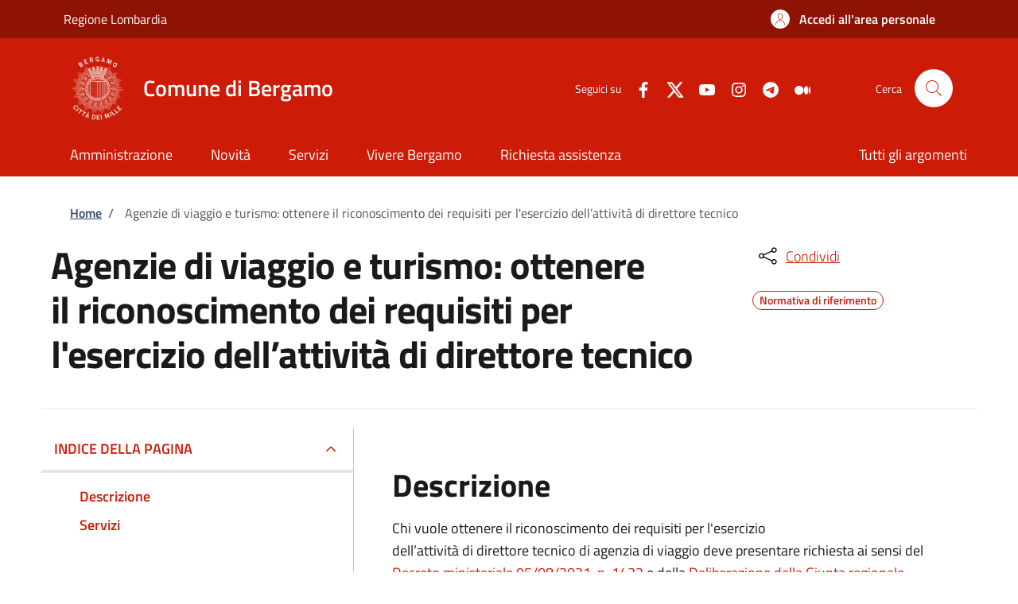

--- FILE ---
content_type: text/html; charset=UTF-8
request_url: https://www.comune.bergamo.it/action%3Ar_lombar%3Aagenzie.viaggio%3Bottenimento.requisiti%3Bdirettore.tecnico
body_size: 11501
content:
<!DOCTYPE html><html lang="it" dir="ltr" prefix="og: https://ogp.me/ns#"><head><meta charset="utf-8" /><script>var _paq = _paq || [];(function(){var u=(("https:" == document.location.protocol) ? "https://nginx.piwik.prod.globogis.srl/" : "https://nginx.piwik.prod.globogis.srl/");_paq.push(["setSiteId", "43"]);_paq.push(["setTrackerUrl", u+"matomo.php"]);if (!window.matomo_search_results_active) {_paq.push(["trackPageView"]);}var d=document,g=d.createElement("script"),s=d.getElementsByTagName("script")[0];g.type="text/javascript";g.defer=true;g.async=true;g.src=u+"matomo.js";s.parentNode.insertBefore(g,s);})();</script><link rel="canonical" href="https://www.comune.bergamo.it/action%3Ar_lombar%3Aagenzie.viaggio%3Bottenimento.requisiti%3Bdirettore.tecnico" /><meta property="og:url" content="https://www.comune.bergamo.it/action%3Ar_lombar%3Aagenzie.viaggio%3Bottenimento.requisiti%3Bdirettore.tecnico" /><meta property="og:title" content="Agenzie di viaggio e turismo: ottenere il riconoscimento dei requisiti per l&#039;esercizio dell’attività di direttore tecnico | Sportello Telematico - Comune di Bergamo" /><meta name="Generator" content="Drupal 10 (https://www.drupal.org)" /><meta name="MobileOptimized" content="width" /><meta name="HandheldFriendly" content="true" /><meta name="viewport" content="width=device-width, initial-scale=1, shrink-to-fit=no" /><style></style><link rel="icon" href="/sites/default/files/favicon2.ico" type="image/vnd.microsoft.icon" /><title>Agenzie di viaggio e turismo: ottenere il riconoscimento dei requisiti per l&#039;esercizio dell’attività di direttore tecnico | Sportello Telematico - Comune di Bergamo</title><link rel="stylesheet" media="all" href="/core/assets/vendor/jquery.ui/themes/base/core.css?t61heq" /><link rel="stylesheet" media="all" href="/core/assets/vendor/jquery.ui/themes/base/controlgroup.css?t61heq" /><link rel="stylesheet" media="all" href="/core/assets/vendor/jquery.ui/themes/base/checkboxradio.css?t61heq" /><link rel="stylesheet" media="all" href="/core/assets/vendor/jquery.ui/themes/base/resizable.css?t61heq" /><link rel="stylesheet" media="all" href="/core/assets/vendor/jquery.ui/themes/base/button.css?t61heq" /><link rel="stylesheet" media="all" href="/core/assets/vendor/jquery.ui/themes/base/dialog.css?t61heq" /><link rel="stylesheet" media="all" href="/core/modules/system/css/components/align.module.css?t61heq" /><link rel="stylesheet" media="all" href="/core/modules/system/css/components/fieldgroup.module.css?t61heq" /><link rel="stylesheet" media="all" href="/core/modules/system/css/components/container-inline.module.css?t61heq" /><link rel="stylesheet" media="all" href="/core/modules/system/css/components/clearfix.module.css?t61heq" /><link rel="stylesheet" media="all" href="/core/modules/system/css/components/details.module.css?t61heq" /><link rel="stylesheet" media="all" href="/core/modules/system/css/components/hidden.module.css?t61heq" /><link rel="stylesheet" media="all" href="/core/modules/system/css/components/item-list.module.css?t61heq" /><link rel="stylesheet" media="all" href="/core/modules/system/css/components/js.module.css?t61heq" /><link rel="stylesheet" media="all" href="/core/modules/system/css/components/nowrap.module.css?t61heq" /><link rel="stylesheet" media="all" href="/core/modules/system/css/components/position-container.module.css?t61heq" /><link rel="stylesheet" media="all" href="/core/modules/system/css/components/reset-appearance.module.css?t61heq" /><link rel="stylesheet" media="all" href="/core/modules/system/css/components/resize.module.css?t61heq" /><link rel="stylesheet" media="all" href="/core/modules/system/css/components/system-status-counter.css?t61heq" /><link rel="stylesheet" media="all" href="/core/modules/system/css/components/system-status-report-counters.css?t61heq" /><link rel="stylesheet" media="all" href="/core/modules/system/css/components/system-status-report-general-info.css?t61heq" /><link rel="stylesheet" media="all" href="/core/modules/system/css/components/tablesort.module.css?t61heq" /><link rel="stylesheet" media="all" href="/core/misc/components/progress.module.css?t61heq" /><link rel="stylesheet" media="all" href="/core/misc/components/ajax-progress.module.css?t61heq" /><link rel="stylesheet" media="all" href="/core/modules/ckeditor5/css/ckeditor5.dialog.fix.css?t61heq" /><link rel="stylesheet" media="all" href="/core/modules/views/css/views.module.css?t61heq" /><link rel="stylesheet" media="all" href="/modules/contrib/webform/css/webform.composite.css?t61heq" /><link rel="stylesheet" media="all" href="/modules/contrib/webform/css/webform.element.details.toggle.css?t61heq" /><link rel="stylesheet" media="all" href="/modules/contrib/webform/css/webform.element.message.css?t61heq" /><link rel="stylesheet" media="all" href="/modules/contrib/webform/css/webform.element.options.css?t61heq" /><link rel="stylesheet" media="all" href="/modules/contrib/webform/css/webform.form.css?t61heq" /><link rel="stylesheet" media="all" href="/core/assets/vendor/jquery.ui/themes/base/theme.css?t61heq" /><link rel="stylesheet" media="all" href="/modules/contrib/extlink/css/extlink.css?t61heq" /><link rel="stylesheet" media="all" href="/modules/custom/stu_site_web_utilities/css/admin-theme-modify.css?t61heq" /><link rel="stylesheet" media="all" href="/modules/contrib/webform/css/webform.ajax.css?t61heq" /><link rel="stylesheet" media="all" href="/themes/custom/stu_italiagov/static_libraries/css/customcolor/customcolor_default.css?t61heq" async defer /><link rel="stylesheet preload" media="all" href="https://storage.googleapis.com/maggioli-stu-theme-public-prod/10.28.0/dist/css/bootstrap-italia-red.min.css" as="style" /><link rel="stylesheet" media="all" href="/themes/contrib/bootstrap_italia/css/bootstrap-italia-drupal-fix.css?t61heq" /><link rel="stylesheet" media="all" href="/sites/default/files/asset_injector/css/stu_italiagov-7c9c6224b5a95df9f51000d9814cc947.css?t61heq" /><link rel="stylesheet" media="all" href="/webform/css/valutazione_chiarezza/custom.css?t61hd6" /><style>
@font-face {
font-family: 'Titillium Web';
font-style: normal;
font-weight: 300;
font-display: swap;
src: url('https://storage.googleapis.com/maggioli-stu-theme-public-prod/10.28.0/dist/fonts/Titillium_Web/titillium-web-v10-latin-ext_latin-300.eot');
src: local(''),
url('https://storage.googleapis.com/maggioli-stu-theme-public-prod/10.28.0/dist/fonts/Titillium_Web/titillium-web-v10-latin-ext_latin-300.eot?#iefix') format('embedded-opentype'),
url('https://storage.googleapis.com/maggioli-stu-theme-public-prod/10.28.0/dist/fonts/Titillium_Web/titillium-web-v10-latin-ext_latin-300.woff2') format('woff2'),
url('https://storage.googleapis.com/maggioli-stu-theme-public-prod/10.28.0/dist/fonts/Titillium_Web/titillium-web-v10-latin-ext_latin-300.woff') format('woff'),
url('https://storage.googleapis.com/maggioli-stu-theme-public-prod/10.28.0/dist/fonts/Titillium_Web/titillium-web-v10-latin-ext_latin-300.ttf') format('truetype'),
url('https://storage.googleapis.com/maggioli-stu-theme-public-prod/10.28.0/dist/fonts/Titillium_Web/titillium-web-v10-latin-ext_latin-300.svg#TitilliumWeb') format('svg');
}
@font-face {
font-family: 'Titillium Web';
font-style: italic;
font-weight: 300;
font-display: swap;
src: url('https://storage.googleapis.com/maggioli-stu-theme-public-prod/10.28.0/dist/fonts/Titillium_Web/titillium-web-v10-latin-ext_latin-300italic.eot');
src: local(''),
url('https://storage.googleapis.com/maggioli-stu-theme-public-prod/10.28.0/dist/fonts/Titillium_Web/titillium-web-v10-latin-ext_latin-300italic.eot?#iefix') format('embedded-opentype'),
url('https://storage.googleapis.com/maggioli-stu-theme-public-prod/10.28.0/dist/fonts/Titillium_Web/titillium-web-v10-latin-ext_latin-300italic.woff2') format('woff2'),
url('https://storage.googleapis.com/maggioli-stu-theme-public-prod/10.28.0/dist/fonts/Titillium_Web/titillium-web-v10-latin-ext_latin-300italic.woff') format('woff'),
url('https://storage.googleapis.com/maggioli-stu-theme-public-prod/10.28.0/dist/fonts/Titillium_Web/titillium-web-v10-latin-ext_latin-300italic.ttf') format('truetype'),
url('https://storage.googleapis.com/maggioli-stu-theme-public-prod/10.28.0/dist/fonts/Titillium_Web/titillium-web-v10-latin-ext_latin-300italic.svg#TitilliumWeb') format('svg');
}
@font-face {
font-family: 'Titillium Web';
font-style: normal;
font-weight: 400;
font-display: swap;
src: url('https://storage.googleapis.com/maggioli-stu-theme-public-prod/10.28.0/dist/fonts/Titillium_Web/titillium-web-v10-latin-ext_latin-regular.eot');
src: local(''),
url('https://storage.googleapis.com/maggioli-stu-theme-public-prod/10.28.0/dist/fonts/Titillium_Web/titillium-web-v10-latin-ext_latin-regular.eot?#iefix') format('embedded-opentype'),
url('https://storage.googleapis.com/maggioli-stu-theme-public-prod/10.28.0/dist/fonts/Titillium_Web/titillium-web-v10-latin-ext_latin-regular.woff2') format('woff2'),
url('https://storage.googleapis.com/maggioli-stu-theme-public-prod/10.28.0/dist/fonts/Titillium_Web/titillium-web-v10-latin-ext_latin-regular.woff') format('woff'),
url('https://storage.googleapis.com/maggioli-stu-theme-public-prod/10.28.0/dist/fonts/Titillium_Web/titillium-web-v10-latin-ext_latin-regular.ttf') format('truetype'),
url('https://storage.googleapis.com/maggioli-stu-theme-public-prod/10.28.0/dist/fonts/Titillium_Web/titillium-web-v10-latin-ext_latin-regular.svg#TitilliumWeb') format('svg');
}
@font-face {
font-family: 'Titillium Web';
font-style: italic;
font-weight: 400;
font-display: swap;
src: url('https://storage.googleapis.com/maggioli-stu-theme-public-prod/10.28.0/dist/fonts/Titillium_Web/titillium-web-v10-latin-ext_latin-italic.eot');
src: local(''),
url('https://storage.googleapis.com/maggioli-stu-theme-public-prod/10.28.0/dist/fonts/Titillium_Web/titillium-web-v10-latin-ext_latin-italic.eot?#iefix') format('embedded-opentype'),
url('https://storage.googleapis.com/maggioli-stu-theme-public-prod/10.28.0/dist/fonts/Titillium_Web/titillium-web-v10-latin-ext_latin-italic.woff2') format('woff2'),
url('https://storage.googleapis.com/maggioli-stu-theme-public-prod/10.28.0/dist/fonts/Titillium_Web/titillium-web-v10-latin-ext_latin-italic.woff') format('woff'),
url('https://storage.googleapis.com/maggioli-stu-theme-public-prod/10.28.0/dist/fonts/Titillium_Web/titillium-web-v10-latin-ext_latin-italic.ttf') format('truetype'),
url('https://storage.googleapis.com/maggioli-stu-theme-public-prod/10.28.0/dist/fonts/Titillium_Web/titillium-web-v10-latin-ext_latin-italic.svg#TitilliumWeb') format('svg');
}
@font-face {
font-family: 'Titillium Web';
font-style: normal;
font-weight: 700;
font-display: swap;
src: url('https://storage.googleapis.com/maggioli-stu-theme-public-prod/10.28.0/dist/fonts/Titillium_Web/titillium-web-v10-latin-ext_latin-700.eot');
src: local(''),
url('https://storage.googleapis.com/maggioli-stu-theme-public-prod/10.28.0/dist/fonts/Titillium_Web/titillium-web-v10-latin-ext_latin-700.eot?#iefix') format('embedded-opentype'),
url('https://storage.googleapis.com/maggioli-stu-theme-public-prod/10.28.0/dist/fonts/Titillium_Web/titillium-web-v10-latin-ext_latin-700.woff2') format('woff2'),
url('https://storage.googleapis.com/maggioli-stu-theme-public-prod/10.28.0/dist/fonts/Titillium_Web/titillium-web-v10-latin-ext_latin-700.woff') format('woff'),
url('https://storage.googleapis.com/maggioli-stu-theme-public-prod/10.28.0/dist/fonts/Titillium_Web/titillium-web-v10-latin-ext_latin-700.ttf') format('truetype'),
url('https://storage.googleapis.com/maggioli-stu-theme-public-prod/10.28.0/dist/fonts/Titillium_Web/titillium-web-v10-latin-ext_latin-700.svg#TitilliumWeb') format('svg');
}
@font-face {
font-family: 'Titillium Web';
font-style: italic;
font-weight: 700;
font-display: swap;
src: url('https://storage.googleapis.com/maggioli-stu-theme-public-prod/10.28.0/dist/fonts/Titillium_Web/titillium-web-v10-latin-ext_latin-700italic.eot');
src: local(''),
url('https://storage.googleapis.com/maggioli-stu-theme-public-prod/10.28.0/dist/fonts/Titillium_Web/titillium-web-v10-latin-ext_latin-700italic.eot?#iefix') format('embedded-opentype'),
url('https://storage.googleapis.com/maggioli-stu-theme-public-prod/10.28.0/dist/fonts/Titillium_Web/titillium-web-v10-latin-ext_latin-700italic.woff2') format('woff2'),
url('https://storage.googleapis.com/maggioli-stu-theme-public-prod/10.28.0/dist/fonts/Titillium_Web/titillium-web-v10-latin-ext_latin-700italic.woff') format('woff'),
url('https://storage.googleapis.com/maggioli-stu-theme-public-prod/10.28.0/dist/fonts/Titillium_Web/titillium-web-v10-latin-ext_latin-700italic.ttf') format('truetype'),
url('https://storage.googleapis.com/maggioli-stu-theme-public-prod/10.28.0/dist/fonts/Titillium_Web/titillium-web-v10-latin-ext_latin-700italic.svg#TitilliumWeb') format('svg');
}
@font-face {
font-family: 'Titillium Web';
font-style: normal;
font-weight: 600;
font-display: swap;
src: url('https://storage.googleapis.com/maggioli-stu-theme-public-prod/10.28.0/dist/fonts/Titillium_Web/titillium-web-v10-latin-ext_latin-600.eot');
src: local(''),
url('https://storage.googleapis.com/maggioli-stu-theme-public-prod/10.28.0/dist/fonts/Titillium_Web/titillium-web-v10-latin-ext_latin-600.eot?#iefix') format('embedded-opentype'),
url('https://storage.googleapis.com/maggioli-stu-theme-public-prod/10.28.0/dist/fonts/Titillium_Web/titillium-web-v10-latin-ext_latin-600.woff2') format('woff2'),
url('https://storage.googleapis.com/maggioli-stu-theme-public-prod/10.28.0/dist/fonts/Titillium_Web/titillium-web-v10-latin-ext_latin-600.woff') format('woff'),
url('https://storage.googleapis.com/maggioli-stu-theme-public-prod/10.28.0/dist/fonts/Titillium_Web/titillium-web-v10-latin-ext_latin-600.ttf') format('truetype'),
url('https://storage.googleapis.com/maggioli-stu-theme-public-prod/10.28.0/dist/fonts/Titillium_Web/titillium-web-v10-latin-ext_latin-600.svg#TitilliumWeb') format('svg');
}
@font-face {
font-family: 'Titillium Web';
font-style: italic;
font-weight: 600;
font-display: swap;
src: url('https://storage.googleapis.com/maggioli-stu-theme-public-prod/10.28.0/dist/fonts/Titillium_Web/titillium-web-v10-latin-ext_latin-600italic.eot');
src: local(''),
url('https://storage.googleapis.com/maggioli-stu-theme-public-prod/10.28.0/dist/fonts/Titillium_Web/titillium-web-v10-latin-ext_latin-600italic.eot?#iefix') format('embedded-opentype'),
url('https://storage.googleapis.com/maggioli-stu-theme-public-prod/10.28.0/dist/fonts/Titillium_Web/titillium-web-v10-latin-ext_latin-600italic.woff2') format('woff2'),
url('https://storage.googleapis.com/maggioli-stu-theme-public-prod/10.28.0/dist/fonts/Titillium_Web/titillium-web-v10-latin-ext_latin-600italic.woff') format('woff'),
url('https://storage.googleapis.com/maggioli-stu-theme-public-prod/10.28.0/dist/fonts/Titillium_Web/titillium-web-v10-latin-ext_latin-600italic.ttf') format('truetype'),
url('https://storage.googleapis.com/maggioli-stu-theme-public-prod/10.28.0/dist/fonts/Titillium_Web/titillium-web-v10-latin-ext_latin-600italic.svg#TitilliumWeb') format('svg');
}
@font-face {
font-family: 'Lora';
font-style: normal;
font-weight: 400;
font-display: swap;
src: url('https://storage.googleapis.com/maggioli-stu-theme-public-prod/10.28.0/dist/fonts/Lora/lora-v20-latin-ext_latin-regular.eot');
src: local(''),
url('https://storage.googleapis.com/maggioli-stu-theme-public-prod/10.28.0/dist/fonts/Lora/lora-v20-latin-ext_latin-regular.eot?#iefix') format('embedded-opentype'),
url('https://storage.googleapis.com/maggioli-stu-theme-public-prod/10.28.0/dist/fonts/Lora/lora-v20-latin-ext_latin-regular.woff2') format('woff2'),
url('https://storage.googleapis.com/maggioli-stu-theme-public-prod/10.28.0/dist/fonts/Lora/lora-v20-latin-ext_latin-regular.woff') format('woff'),
url('https://storage.googleapis.com/maggioli-stu-theme-public-prod/10.28.0/dist/fonts/Lora/lora-v20-latin-ext_latin-regular.ttf') format('truetype'),
url('https://storage.googleapis.com/maggioli-stu-theme-public-prod/10.28.0/dist/fonts/Lora/lora-v20-latin-ext_latin-regular.svg#Lora') format('svg');
}
@font-face {
font-family: 'Lora';
font-style: normal;
font-weight: 700;
font-display: swap;
src: url('https://storage.googleapis.com/maggioli-stu-theme-public-prod/10.28.0/dist/fonts/Lora/lora-v20-latin-ext_latin-700.eot');
src: local(''),
url('https://storage.googleapis.com/maggioli-stu-theme-public-prod/10.28.0/dist/fonts/Lora/lora-v20-latin-ext_latin-700.eot?#iefix') format('embedded-opentype'),
url('https://storage.googleapis.com/maggioli-stu-theme-public-prod/10.28.0/dist/fonts/Lora/lora-v20-latin-ext_latin-700.woff2') format('woff2'),
url('https://storage.googleapis.com/maggioli-stu-theme-public-prod/10.28.0/dist/fonts/Lora/lora-v20-latin-ext_latin-700.woff') format('woff'),
url('https://storage.googleapis.com/maggioli-stu-theme-public-prod/10.28.0/dist/fonts/Lora/lora-v20-latin-ext_latin-700.ttf') format('truetype'),
url('https://storage.googleapis.com/maggioli-stu-theme-public-prod/10.28.0/dist/fonts/Lora/lora-v20-latin-ext_latin-700.svg#Lora') format('svg');
}
@font-face {
font-family: 'Lora';
font-style: italic;
font-weight: 400;
font-display: swap;
src: url('https://storage.googleapis.com/maggioli-stu-theme-public-prod/10.28.0/dist/fonts/Lora/lora-v20-latin-ext_latin-italic.eot');
src: local(''),
url('https://storage.googleapis.com/maggioli-stu-theme-public-prod/10.28.0/dist/fonts/Lora/lora-v20-latin-ext_latin-italic.eot?#iefix') format('embedded-opentype'),
url('https://storage.googleapis.com/maggioli-stu-theme-public-prod/10.28.0/dist/fonts/Lora/lora-v20-latin-ext_latin-italic.woff2') format('woff2'),
url('https://storage.googleapis.com/maggioli-stu-theme-public-prod/10.28.0/dist/fonts/Lora/lora-v20-latin-ext_latin-italic.woff') format('woff'),
url('https://storage.googleapis.com/maggioli-stu-theme-public-prod/10.28.0/dist/fonts/Lora/lora-v20-latin-ext_latin-italic.ttf') format('truetype'),
url('https://storage.googleapis.com/maggioli-stu-theme-public-prod/10.28.0/dist/fonts/Lora/lora-v20-latin-ext_latin-italic.svg#Lora') format('svg');
}
@font-face {
font-family: 'Lora';
font-style: italic;
font-weight: 700;
font-display: swap;
src: url('https://storage.googleapis.com/maggioli-stu-theme-public-prod/10.28.0/dist/fonts/Lora/lora-v20-latin-ext_latin-700italic.eot');
src: local(''),
url('https://storage.googleapis.com/maggioli-stu-theme-public-prod/10.28.0/dist/fonts/Lora/lora-v20-latin-ext_latin-700italic.eot?#iefix') format('embedded-opentype'),
url('https://storage.googleapis.com/maggioli-stu-theme-public-prod/10.28.0/dist/fonts/Lora/lora-v20-latin-ext_latin-700italic.woff2') format('woff2'),
url('https://storage.googleapis.com/maggioli-stu-theme-public-prod/10.28.0/dist/fonts/Lora/lora-v20-latin-ext_latin-700italic.woff') format('woff'),
url('https://storage.googleapis.com/maggioli-stu-theme-public-prod/10.28.0/dist/fonts/Lora/lora-v20-latin-ext_latin-700italic.ttf') format('truetype'),
url('https://storage.googleapis.com/maggioli-stu-theme-public-prod/10.28.0/dist/fonts/Lora/lora-v20-latin-ext_latin-700italic.svg#Lora') format('svg');
}
@font-face {
font-family: 'Roboto Mono';
font-style: normal;
font-weight: 400;
font-display: swap;
src: url('https://storage.googleapis.com/maggioli-stu-theme-public-prod/10.28.0/dist/fonts/Roboto_Mono/roboto-mono-v13-latin-ext_latin-regular.eot');
src: local(''),
url('https://storage.googleapis.com/maggioli-stu-theme-public-prod/10.28.0/dist/fonts/Roboto_Mono/roboto-mono-v13-latin-ext_latin-regular.eot?#iefix') format('embedded-opentype'),
url('https://storage.googleapis.com/maggioli-stu-theme-public-prod/10.28.0/dist/fonts/Roboto_Mono/roboto-mono-v13-latin-ext_latin-regular.woff2') format('woff2'),
url('https://storage.googleapis.com/maggioli-stu-theme-public-prod/10.28.0/dist/fonts/Roboto_Mono/roboto-mono-v13-latin-ext_latin-regular.woff') format('woff'),
url('https://storage.googleapis.com/maggioli-stu-theme-public-prod/10.28.0/dist/fonts/Roboto_Mono/roboto-mono-v13-latin-ext_latin-regular.ttf') format('truetype'),
url('https://storage.googleapis.com/maggioli-stu-theme-public-prod/10.28.0/dist/fonts/Roboto_Mono/roboto-mono-v13-latin-ext_latin-regular.svg#RobotoMono') format('svg');
}
@font-face {
font-family: 'Roboto Mono';
font-style: normal;
font-weight: 700;
font-display: swap;
src: url('https://storage.googleapis.com/maggioli-stu-theme-public-prod/10.28.0/dist/fonts/Roboto_Mono/roboto-mono-v13-latin-ext_latin-700.eot');
src: local(''),
url('https://storage.googleapis.com/maggioli-stu-theme-public-prod/10.28.0/dist/fonts/Roboto_Mono/roboto-mono-v13-latin-ext_latin-700.eot?#iefix') format('embedded-opentype'),
url('https://storage.googleapis.com/maggioli-stu-theme-public-prod/10.28.0/dist/fonts/Roboto_Mono/roboto-mono-v13-latin-ext_latin-700.woff2') format('woff2'),
url('https://storage.googleapis.com/maggioli-stu-theme-public-prod/10.28.0/dist/fonts/Roboto_Mono/roboto-mono-v13-latin-ext_latin-700.woff') format('woff'),
url('https://storage.googleapis.com/maggioli-stu-theme-public-prod/10.28.0/dist/fonts/Roboto_Mono/roboto-mono-v13-latin-ext_latin-700.ttf') format('truetype'),
url('https://storage.googleapis.com/maggioli-stu-theme-public-prod/10.28.0/dist/fonts/Roboto_Mono/roboto-mono-v13-latin-ext_latin-700.svg#RobotoMono') format('svg');
}
@font-face {
font-family: 'Roboto Mono';
font-style: italic;
font-weight: 400;
font-display: swap;
src: url('https://storage.googleapis.com/maggioli-stu-theme-public-prod/10.28.0/dist/fonts/Roboto_Mono/roboto-mono-v13-latin-ext_latin-italic.eot');
src: local(''),
url('https://storage.googleapis.com/maggioli-stu-theme-public-prod/10.28.0/dist/fonts/Roboto_Mono/roboto-mono-v13-latin-ext_latin-italic.eot?#iefix') format('embedded-opentype'),
url('https://storage.googleapis.com/maggioli-stu-theme-public-prod/10.28.0/dist/fonts/Roboto_Mono/roboto-mono-v13-latin-ext_latin-italic.woff2') format('woff2'),
url('https://storage.googleapis.com/maggioli-stu-theme-public-prod/10.28.0/dist/fonts/Roboto_Mono/roboto-mono-v13-latin-ext_latin-italic.woff') format('woff'),
url('https://storage.googleapis.com/maggioli-stu-theme-public-prod/10.28.0/dist/fonts/Roboto_Mono/roboto-mono-v13-latin-ext_latin-italic.ttf') format('truetype'),
url('https://storage.googleapis.com/maggioli-stu-theme-public-prod/10.28.0/dist/fonts/Roboto_Mono/roboto-mono-v13-latin-ext_latin-italic.svg#RobotoMono') format('svg');
}
@font-face {
font-family: 'Roboto Mono';
font-style: italic;
font-weight: 700;
font-display: swap;
src: url('https://storage.googleapis.com/maggioli-stu-theme-public-prod/10.28.0/dist/fonts/Roboto_Mono/roboto-mono-v13-latin-ext_latin-700italic.eot');
src: local(''),
url('https://storage.googleapis.com/maggioli-stu-theme-public-prod/10.28.0/dist/fonts/Roboto_Mono/roboto-mono-v13-latin-ext_latin-700italic.eot?#iefix') format('embedded-opentype'),
url('https://storage.googleapis.com/maggioli-stu-theme-public-prod/10.28.0/dist/fonts/Roboto_Mono/roboto-mono-v13-latin-ext_latin-700italic.woff2') format('woff2'),
url('https://storage.googleapis.com/maggioli-stu-theme-public-prod/10.28.0/dist/fonts/Roboto_Mono/roboto-mono-v13-latin-ext_latin-700italic.woff') format('woff'),
url('https://storage.googleapis.com/maggioli-stu-theme-public-prod/10.28.0/dist/fonts/Roboto_Mono/roboto-mono-v13-latin-ext_latin-700italic.ttf') format('truetype'),
url('https://storage.googleapis.com/maggioli-stu-theme-public-prod/10.28.0/dist/fonts/Roboto_Mono/roboto-mono-v13-latin-ext_latin-700italic.svg#RobotoMono') format('svg');
}
</style></head><body class="node-published no-gin--toolbar-active user-anonymous path-node page-node-type--stu-action"><div class="skiplinks"> <a href="#it-main-content" class="visually-hidden focusable visually-hidden-focusable"> Salta al contenuto principale </a> <a href="#it-skip-to-footer-content" class="visually-hidden focusable visually-hidden-focusable"> Skip to footer content </a></div> <a class="back-to-top shadow" href="#" data-bs-toggle="backtotop" title="Back to top"><span class="visually-hidden">Back to top</span><svg class="icon icon-light" role="img" aria-hidden="true"><use href="https://storage.googleapis.com/maggioli-stu-theme-public-prod/10.28.0/themes/custom/stu_italiagov/dist/svg/sprites.svg#it-arrow-up" xlink:href="https://storage.googleapis.com/maggioli-stu-theme-public-prod/10.28.0/themes/custom/stu_italiagov/dist/svg/sprites.svg#it-arrow-up"></use></svg></a><div class="dialog-off-canvas-main-canvas" data-off-canvas-main-canvas><div id="page-default"> <header class="it-header-wrapper d-print-none it-header-sticky" data-bs-toggle="sticky" data-bs-position-type="fixed" data-bs-sticky-class-name="is-sticky" data-bs-target="#header-nav-wrapper"><div class="it-header-slim-wrapper"><div class="container"><div class="row"><div class="col-12"><div class="it-header-slim-wrapper-content ps-lg-3 pe-lg-3"><div class="it-header-slim-right-zone justify-content-between w-100"><div class="block" ><a class="text-decoration-none text-white" href="http://www.regione.lombardia.it/">Regione Lombardia</a></div><a data-element="personal-area-login" class="btn btn-primary btn-sm btn-icon btn-full" role="button" title="Accedi all&#039;area personale" href="/auth-service/login" aria-label="Accedi all&#039;area personale" ><span class="rounded-icon" aria-hidden="true"><svg class="icon icon-sm icon-primary" role="img" aria-hidden="true"><use href="https://storage.googleapis.com/maggioli-stu-theme-public-prod/10.28.0/themes/custom/stu_italiagov/dist/svg/sprites.svg#it-user" xlink:href="https://storage.googleapis.com/maggioli-stu-theme-public-prod/10.28.0/themes/custom/stu_italiagov/dist/svg/sprites.svg#it-user"></use></svg></span>&nbsp; <span class="d-none d-lg-block">Accedi all'area personale</span></a></div></div></div></div></div></div><div class="it-nav-wrapper"><div class="it-header-center-wrapper"><div class="container"><div class="row"><div class="col-12"><div class="it-header-center-content-wrapper"><div class="it-brand-wrapper ps-lg-0"><a href="/" title="Home" rel="home"><img src="/sites/default/files/theme/logo_sito.png" alt="Logo ente Comune di Bergamo" class="icon" /><div class="it-brand-text"><div class="it-brand-title">Comune di Bergamo</div><div class="it-brand-tagline d-none d-md-block"></div></div></a></div><div class="it-right-zone"><div class="it-socials d-none d-md-flex"><span>Seguici su</span><ul><li><a href="https://www.facebook.com/comunedibergamo" rel="noopener" aria-label="Facebook" target="_blank"><svg role="img" aria-label="facebook" class="icon" aria-hidden="true"><use href="https://storage.googleapis.com/maggioli-stu-theme-public-prod/10.28.0/themes/custom/stu_italiagov/dist/svg/sprites.svg#it-facebook" xlink:href="https://storage.googleapis.com/maggioli-stu-theme-public-prod/10.28.0/themes/custom/stu_italiagov/dist/svg/sprites.svg#it-facebook"></use></svg></a></li><li><a href="https://twitter.com/comunedibergamo" rel="noopener" aria-label="Twitter" target="_blank"><svg role="img" aria-label="X" class="icon" aria-hidden="true" viewBox="0 0 24 24"><g><path d="M18.244 2.25h3.308l-7.227 8.26 8.502 11.24H16.17l-5.214-6.817L4.99 21.75H1.68l7.73-8.835L1.254 2.25H8.08l4.713 6.231zm-1.161 17.52h1.833L7.084 4.126H5.117z"></path></g></svg></a></li><li><a href="https://www.youtube.com/user/comunebg" rel="noopener" aria-label="YouTube" target="_blank"><svg role="img" aria-label="youtube" class="icon" aria-hidden="true"><use href="https://storage.googleapis.com/maggioli-stu-theme-public-prod/10.28.0/themes/custom/stu_italiagov/dist/svg/sprites.svg#it-youtube" xlink:href="https://storage.googleapis.com/maggioli-stu-theme-public-prod/10.28.0/themes/custom/stu_italiagov/dist/svg/sprites.svg#it-youtube"></use></svg></a></li><li><a href="https://www.instagram.com/comunedibergamo/?hl=it" rel="noopener" aria-label="Instagram" target="_blank"><svg role="img" aria-label="instagram" class="icon" aria-hidden="true"><use href="https://storage.googleapis.com/maggioli-stu-theme-public-prod/10.28.0/themes/custom/stu_italiagov/dist/svg/sprites.svg#it-instagram" xlink:href="https://storage.googleapis.com/maggioli-stu-theme-public-prod/10.28.0/themes/custom/stu_italiagov/dist/svg/sprites.svg#it-instagram"></use></svg></a></li><li><a href="https://web.telegram.org/#/im?p=@comunedibergamo" rel="noopener" aria-label="Telegram" target="_blank"><svg role="img" aria-label="telegram" class="icon" aria-hidden="true"><use href="https://storage.googleapis.com/maggioli-stu-theme-public-prod/10.28.0/themes/custom/stu_italiagov/dist/svg/sprites.svg#it-telegram" xlink:href="https://storage.googleapis.com/maggioli-stu-theme-public-prod/10.28.0/themes/custom/stu_italiagov/dist/svg/sprites.svg#it-telegram"></use></svg></a></li><li><a href="https://medium.com/@ComunediBergamo" rel="noopener" aria-label="Medium" target="_blank"><svg role="img" aria-label="medium" class="icon" aria-hidden="true"><use href="https://storage.googleapis.com/maggioli-stu-theme-public-prod/10.28.0/themes/custom/stu_italiagov/dist/svg/sprites.svg#it-medium" xlink:href="https://storage.googleapis.com/maggioli-stu-theme-public-prod/10.28.0/themes/custom/stu_italiagov/dist/svg/sprites.svg#it-medium"></use></svg></a></li></ul></div><div class="it-search-wrapper"><span class="d-none d-md-block">Cerca</span><a class="search-link rounded-icon" aria-label="Site search" title="Site search" href="/ricerca" ><svg class="icon" role="img" aria-hidden="true"><use href="https://storage.googleapis.com/maggioli-stu-theme-public-prod/10.28.0/themes/custom/stu_italiagov/dist/svg/sprites.svg#it-search" xlink:href="https://storage.googleapis.com/maggioli-stu-theme-public-prod/10.28.0/themes/custom/stu_italiagov/dist/svg/sprites.svg#it-search"></use></svg></a></div></div></div></div></div></div></div><div id="header-nav-wrapper" class="it-header-navbar-wrapper"><div class="container"><div class="row"><div class="col-12"><div class="navbar navbar-expand-md has-megamenu"><button class="custom-navbar-toggler" type="button" aria-controls="header_nav-main-navbar" aria-expanded="false" aria-label="Show/hide navigation bar" data-bs-toggle="navbarcollapsible" data-bs-target="#header_nav-main-navbar" ><svg class="icon icon-white" role="img" aria-hidden="true"><use href="https://storage.googleapis.com/maggioli-stu-theme-public-prod/10.28.0/themes/custom/stu_italiagov/dist/svg/sprites.svg#it-burger" xlink:href="https://storage.googleapis.com/maggioli-stu-theme-public-prod/10.28.0/themes/custom/stu_italiagov/dist/svg/sprites.svg#it-burger"></use></svg></button><div id="header_nav-main-navbar" class="navbar-collapsable"><div class="overlay" style="display: none;"></div><div class="close-div"><button class="btn close-menu" type="button"><span class="visually-hidden">Hide navigation</span><svg class="icon" role="img" aria-hidden="true"><use href="https://storage.googleapis.com/maggioli-stu-theme-public-prod/10.28.0/themes/custom/stu_italiagov/dist/svg/sprites.svg#it-close-big" xlink:href="https://storage.googleapis.com/maggioli-stu-theme-public-prod/10.28.0/themes/custom/stu_italiagov/dist/svg/sprites.svg#it-close-big"></use></svg></button></div><div class="menu-wrapper d-lg-flex"> <nav aria-label="Main navigation menu" class="ps-lg-0 flex-grow-1"><ul data-block="header_nav agid_main_navigation" data-element="main-navigation" class="ps-lg-0 navbar-nav"><li class="nav-item"><a href="/amministrazione" data-element="management" class="nav-link" data-drupal-link-system-path="node/747984"><span>Amministrazione</span></a></li><li class="nav-item"><a href="/novita" data-element="news" class="nav-link" data-drupal-link-system-path="node/747991"><span>Novità</span></a></li><li class="nav-item"><a href="/servizi" data-element="all-services" class="nav-link" data-drupal-link-system-path="node/747985"><span>Servizi</span></a></li><li class="nav-item"><a href="/vivere-il-comune" data-element="live" class="nav-link" data-drupal-link-system-path="node/747990"><span>Vivere Bergamo</span></a></li><li class="nav-item"><a href="https://www.comune.bergamo.it/richiesta-assistenza" class="nav-link"><span>Richiesta assistenza </span></a></li></ul></nav> <nav aria-label="Secondary menu" class="pe-xl-0"><ul data-block="header_nav agidsecondarymenu" class="navbar-secondary pe-xl-0 navbar-nav"><li class="nav-item"><a href="/argomenti" data-element="all-topics" class="nav-link" data-drupal-link-system-path="node/747986"><span>Tutti gli argomenti</span></a></li></ul></nav></div></div></div></div></div></div></div></div></header> <main id="it-main-content" class="pb-2 mb-2"><section class="it-breadcrumb__wrapper px-4 mt-4 container" aria-label="Breadcrumb section"><div class="row"><div class="col px-lg-4"><div class="region region-breadcrumb" id="it-region-breadcrumb"><div id="block-stu-italiagov-breadcrumbs" class="block block-system-breadcrumb-block" id="it-block-stu-italiagov-breadcrumbs" ><nav class="breadcrumb-container" aria-labelledby="system-breadcrumb"><h2 id="system-breadcrumb" class="visually-hidden">Briciole di pane</h2><ol class="breadcrumb rounded-0" data-element="breadcrumb"><li class="ps-0 breadcrumb-item" ><a class="fw-semibold" href="/">Home</a><span class="separator">/</span></li><li class="ps-0 breadcrumb-item active" aria-current="page" > Agenzie di viaggio e turismo: ottenere il riconoscimento dei requisiti per l&#039;esercizio dell’attività di direttore tecnico</li></ol></nav></div></div></div></div></section><div class="container"><div class="row"><div class="col-lg-8"><h1 > Agenzie di viaggio e turismo: ottenere il riconoscimento dei requisiti per l&#039;esercizio dell’attività di direttore tecnico</h1><div class="mb-4"><span data-element="service-description"></span></div><p></p></div><div class="col-lg-3 offset-lg-1"><div class="dropdown d-inline" id="stu-social-share"><button aria-label="condividi sui social" class="btn btn-dropdown dropdown-toggle text-decoration-underline d-inline-flex align-items-center" type="button" id="shareActions" data-bs-toggle="dropdown" aria-haspopup="true" aria-expanded="false"><svg role="img" class="icon" aria-hidden="true"><use xlink:href="https://storage.googleapis.com/maggioli-stu-theme-public-prod/10.28.0/themes/custom/stu_italiagov/dist/svg/sprites.svg#it-share"></use></svg><span class="fw-light">Condividi</span></button><div class="dropdown-menu shadow-lg" aria-labelledby="shareActions"><div class="link-list-wrapper"><ul class="link-list" role="menu"><li role="none"><a share-type="twitter" class="list-item d-flex" href="https://twitter.com/intent/tweet?text=&amp;url=https://www.comune.bergamo.it/action%3Ar_lombar%3Aagenzie.viaggio%3Bottenimento.requisiti%3Bdirettore.tecnico" role="menuitem" data-action=""><svg role="img" class="icon" aria-hidden="true"><use xlink:href="https://storage.googleapis.com/maggioli-stu-theme-public-prod/10.28.0/themes/custom/stu_italiagov/dist/svg/sprites.svg#it-twitter"></use></svg><span>Twitter</span></a></li><li role="none"><a share-type="facebook" class="list-item d-flex" href="https://www.facebook.com/sharer/sharer.php?u=https://www.comune.bergamo.it/action%3Ar_lombar%3Aagenzie.viaggio%3Bottenimento.requisiti%3Bdirettore.tecnico" role="menuitem" data-action=""><svg role="img" class="icon" aria-hidden="true"><use xlink:href="https://storage.googleapis.com/maggioli-stu-theme-public-prod/10.28.0/themes/custom/stu_italiagov/dist/svg/sprites.svg#it-facebook"></use></svg><span>Facebook</span></a></li><li role="none"><a share-type="linkedin" class="list-item d-flex" href="https://www.linkedin.com/sharing/share-offsite/?url=https://www.comune.bergamo.it/action%3Ar_lombar%3Aagenzie.viaggio%3Bottenimento.requisiti%3Bdirettore.tecnico" role="menuitem" data-action=""><svg role="img" class="icon" aria-hidden="true"><use xlink:href="https://storage.googleapis.com/maggioli-stu-theme-public-prod/10.28.0/themes/custom/stu_italiagov/dist/svg/sprites.svg#it-linkedin"></use></svg><span>Linkedin</span></a></li><li role="none"><a share-type="whatsapp" class="list-item d-flex" href="whatsapp://send?text=%20https://www.comune.bergamo.it/action%3Ar_lombar%3Aagenzie.viaggio%3Bottenimento.requisiti%3Bdirettore.tecnico" role="menuitem" data-action="share/whatsapp/share"><svg role="img" class="icon" aria-hidden="true"><use xlink:href="https://storage.googleapis.com/maggioli-stu-theme-public-prod/10.28.0/themes/custom/stu_italiagov/dist/svg/sprites.svg#it-whatsapp"></use></svg><span>Whatsapp</span></a></li></ul></div></div></div><div class="views-element-container"><div class="view view-stu-founding-law view-name-stu-founding-law view-display-id-block_2 js-view-dom-id-772aab7eb31c148a288e16dbb79f893f4dedd60cea2e2fe5e006d682b731d028"><div class="chips-container mt-4 mb-4"><ul><li class="chip chip-simple" ><a href="http://www.indicenormativa.it/norme/procedimenti/agenzie.viaggio?istituzione=Comune%20di%20Bergamo" class="chip-label" target="_blank">Normativa di riferimento</a></li></ul></div></div></div></div></div></div><div class="it-local-tasks_wrapper d-print-none container"></div><div class="it-notification__wrapper container"><div class="region region-notification" id="it-region-notification"><div data-drupal-messages-fallback class="hidden"></div></div></div><div class="container has-one-sidebar"><div class="row border-light row-column-border row-column-menu-left pt-4"><aside class="col-lg-4 it-sidebar-first__wrapper affix-top" role="complementary"><div class="affix-top region region-sidebar-first" id="it-region-sidebar-first"><div id="block-agid-main-sidebar-content" class="sidebar-wrapper"><div><div class="block block-stu-accordion-node" ><div role="tabpanel" aria-labelledby="accordion-title-one"><nav class="navbar it-navscroll-wrapper navbar-expand-lg" aria-label="INDICE DELLA PAGINA" data-bs-navscroll=""><div id="navbarNavProgress"><div class="menu-wrapper bg-white"><div class="link-list-wrapper"><div class="accordion"><div class="accordion-item"><span class="accordion-header" id="accordion-title-one"><button class="accordion-button px-3 styleTextIndiceNav" type="button" data-bs-toggle="collapse" data-bs-target="#collapse-one" aria-expanded="true" aria-controls="collapse-one" data-focus-mouse="false">Indice della pagina</button></span><div class="progress"><div class="progress-bar it-navscroll-progressbar" role="progressbar" aria-valuenow="0" aria-valuemin="0" aria-valuemax="100" style="width: 0%;"></div></div><div id="collapse-one" class="accordion-collapse collapse show" role="region" aria-labelledby="accordion-title-one" style=""><div class="accordion-body"><ul class="link-list" data-element="page-index"><li class="nav-item"><a class="nav-link " href="#group_descrizione"><span class="styleTextIndiceNav">Descrizione</span></a></li><li class="nav-item"><a class="nav-link " href="#group_servizi"><span class="styleTextIndiceNav">Servizi</span></a></li></ul></div></div></div></div></div></div></div></nav></div></div></div></div></div></aside><div class="col-lg-8"><div class="it-content__wrapper"><div class="region region-content" id="it-region-content"><div id="block-stu-italiagov-content" class="block block-system-main-block" id="it-block-stu-italiagov-content" ><section class="it-page-sections-container border-light"><article id="group_descrizione" class="it-page-section mb-5 anchor-offset "><h2 class="mb-3">Descrizione</h2><div class="field--name-body"><p>Chi vuole ottenere il riconoscimento&nbsp;dei&nbsp;requisiti&nbsp;per l'esercizio dell’attività&nbsp;di&nbsp;direttore&nbsp;tecnico&nbsp;di&nbsp;agenzia di&nbsp;viaggio deve presentare richiesta ai sensi <span><span><span>del <a href="https://www.indicenormativa.it/norma/urn%3Anir%3Aministero.turismo.spettacolo%3Adecreto%3A2021-08-05%3B1432">Decreto ministeriale <span>0</span>5<span>/08/</span>2021, n. 1432</a> e della <a href="https://www.indicenormativa.it/norma/urn%3Anir%3Aregione.lombardia%3Bgiunta.regionale%3Adeliberazione%3A2022-03-28%3B11-6185">Deliberazione della Giunta regionale 28/03/2022, n. 11/6185</a>.</span></span></span></p></div></article><article id="group_servizi" class="it-page-section mb-5 anchor-offset "><h2 class="mb-3">Servizi</h2><em>Per presentare la pratica accedi al servizio che ti interessa</em><div class="field--name-field-stu-procedure"><article class="node node--type-stu-procedure node--view-mode-teaser teaser card-shadow"><div class="card card-teaser shadow mt-3 rounded"><div class="card-body pb-5"><h3 class="card-title h5"><a href="/procedure%3Ar_lombar%3Aagenzie.viaggio%3Brichiesta.requisiti?source=647731" class="text-decoration-none" data-focus-mouse="false" data-element="service-link"><span>Domanda di riconoscimento dei requisiti per l&#039;esercizio dell&#039;attività di direttore tecnico</span></a></h3><p>Agenzie di viaggio e turismo: procedimento di domanda di riconoscimento dei requisiti per l&#039;esercizio dell&#039;attività di direttore tecnico</p></div><a class="read-more" role="link" alt="Vai al servizio Domanda di riconoscimento dei requisiti per l&amp;#039;esercizio dell&amp;#039;attività di direttore tecnico" href="/procedure%3Ar_lombar%3Aagenzie.viaggio%3Brichiesta.requisiti?source=647731" data-element="service-link"><span class="text">Vai al servizio</span><svg class="icon icon-sm" role="img" aria-hidden="true"><use href="https://storage.googleapis.com/maggioli-stu-theme-public-prod/10.28.0/themes/custom/stu_italiagov/dist/svg/sprites.svg#it-arrow-right" xlink:href="https://storage.googleapis.com/maggioli-stu-theme-public-prod/10.28.0/themes/custom/stu_italiagov/dist/svg/sprites.svg#it-arrow-right"></use></svg></a></div></article></div></article></section></div></div></div></div></div></div></main><div class="after-content__wrapper bg-primary pt-5 pb-5"><div class="container mt-5 mb-5"><div class="row"><div class="col after-content__col after-content__first row"><div class="row region region-after-content-first" id="it-region-after-content-first"><div id="block-agid-procedure-valutazione-chiarezza-block" class="block" id="it-block-agid-procedure-valutazione-chiarezza-block" ><div class="row d-flex justify-content-center bg-primary"><div class="col-12 px-4"><div><div class="card shadow card-wrapper p-4 no-after"><div data-element="feedback"><span id="webform-submission-valutazione-chiarezza-node-647731-form-ajax-content"></span><div id="webform-submission-valutazione-chiarezza-node-647731-form-ajax" class="webform-ajax-form-wrapper" data-effect="fade" data-progress-type="throbber"><form class="webform-submission-form webform-submission-add-form webform-submission-valutazione-chiarezza-form webform-submission-valutazione-chiarezza-add-form webform-submission-valutazione-chiarezza-node-647731-form webform-submission-valutazione-chiarezza-node-647731-add-form js-webform-disable-autosubmit js-webform-details-toggle webform-details-toggle needs-validation" data-drupal-selector="webform-submission-valutazione-chiarezza-node-647731-add-form" action="/action%3Ar_lombar%3Aagenzie.viaggio%3Bottenimento.requisiti%3Bdirettore.tecnico" method="post" id="webform-submission-valutazione-chiarezza-node-647731-add-form" accept-charset="UTF-8"><div id="edit-title" class="js-form-item form-item js-form-type-webform-markup form-item-title js-form-item-title form-no-label"><h2 class="h4 mb-0" data-element="feedback-title">Quanto sono chiare le informazioni su questa pagina?</h2></div><div class="js-form-item form-item js-form-type-agid-rating form-item-chiarezza-informazioni-agid js-form-item-chiarezza-informazioni-agid form-no-label"><input data-drupal-selector="edit-chiarezza-informazioni-agid" type="range" autocomplete="off " aria-label="Valutazione chiarezza delle informazioni di questa pagina" class="js-webform-visually-hidden invisible form-webform-rating" id="edit-chiarezza-informazioni-agid" name="chiarezza_informazioni_agid" value="0" step="1" min="0" max="5" data-drupal-states="{&quot;readonly&quot;:[{&quot;.webform-submission-valutazione-chiarezza-node-647731-add-form :input[name=\u0022incontrato_maggiori_difficolta\u0022]&quot;:{&quot;filled&quot;:true}},&quot;xor&quot;,{&quot;.webform-submission-valutazione-chiarezza-node-647731-add-form :input[name=\u0022aspetti_preferiti\u0022]&quot;:{&quot;filled&quot;:true}}]}" /><div class="agid-rate svg rateit-medium" data-min="0" data-max="5" data-step="1" data-resetable="false" data-readonly="false" data-backingfld="[data-drupal-selector=&quot;edit-chiarezza-informazioni-agid&quot;]" data-value="" data-starheight="24" data-starwidth="24"></div></div><div class="clear-float js-form-wrapper form-wrapper" data-webform-key="first" data-drupal-selector="edit-first" id="edit-first"><fieldset data-drupal-selector="edit-incontrato-maggiori-difficolta" data-element="feedback-rating-negative" class="js-webform-states-hidden radios--wrapper fieldgroup form-composite webform-composite-visible-title js-webform-type-radios webform-type-radios js-form-item form-item js-form-wrapper form-wrapper" id="edit-incontrato-maggiori-difficolta--wrapper" data-drupal-states="{&quot;visible&quot;:{&quot;.webform-submission-valutazione-chiarezza-node-647731-add-form :input[name=\u0022chiarezza_informazioni_agid\u0022]&quot;:{&quot;value&quot;:{&quot;between&quot;:&quot;1:3&quot;}}},&quot;required&quot;:{&quot;.webform-submission-valutazione-chiarezza-node-647731-add-form :input[name=\u0022chiarezza_informazioni_agid\u0022]&quot;:{&quot;value&quot;:{&quot;between&quot;:&quot;1:3&quot;}}}}"><legend id="edit-incontrato-maggiori-difficolta--wrapper-legend"><span data-element="feedback-rating-question" class="fieldset-legend">Dove hai incontrato le maggiori difficoltà?</span></legend><div class="fieldset-wrapper"><div id="edit-incontrato-maggiori-difficolta" class="js-webform-radios webform-options-display-one-column"><div class="form-check js-form-item form-item js-form-type-radio form-item-incontrato-maggiori-difficolta js-form-item-incontrato-maggiori-difficolta"><input data-drupal-selector="edit-incontrato-maggiori-difficolta-a-volte-le-indicazioni-non-erano-chiare" type="radio" id="edit-incontrato-maggiori-difficolta-a-volte-le-indicazioni-non-erano-chiare" name="incontrato_maggiori_difficolta" value="A volte le indicazioni non erano chiare" class="form-radio" /><label data-element="feedback-rating-answer" class="active option" for="edit-incontrato-maggiori-difficolta-a-volte-le-indicazioni-non-erano-chiare">A volte le indicazioni non erano chiare</label></div><div class="form-check js-form-item form-item js-form-type-radio form-item-incontrato-maggiori-difficolta js-form-item-incontrato-maggiori-difficolta"><input data-drupal-selector="edit-incontrato-maggiori-difficolta-a-volte-le-indicazioni-non-erano-complete" type="radio" id="edit-incontrato-maggiori-difficolta-a-volte-le-indicazioni-non-erano-complete" name="incontrato_maggiori_difficolta" value="A volte le indicazioni non erano complete" class="form-radio" /><label data-element="feedback-rating-answer" class="active option" for="edit-incontrato-maggiori-difficolta-a-volte-le-indicazioni-non-erano-complete">A volte le indicazioni non erano complete</label></div><div class="form-check js-form-item form-item js-form-type-radio form-item-incontrato-maggiori-difficolta js-form-item-incontrato-maggiori-difficolta"><input data-drupal-selector="edit-incontrato-maggiori-difficolta-a-volte-non-capivo-se-stavo-procedendo-correttamente" type="radio" id="edit-incontrato-maggiori-difficolta-a-volte-non-capivo-se-stavo-procedendo-correttamente" name="incontrato_maggiori_difficolta" value="A volte non capivo se stavo procedendo correttamente" class="form-radio" /><label data-element="feedback-rating-answer" class="active option" for="edit-incontrato-maggiori-difficolta-a-volte-non-capivo-se-stavo-procedendo-correttamente">A volte non capivo se stavo procedendo correttamente</label></div><div class="form-check js-form-item form-item js-form-type-radio form-item-incontrato-maggiori-difficolta js-form-item-incontrato-maggiori-difficolta"><input data-drupal-selector="edit-incontrato-maggiori-difficolta-ho-avuto-problemi-tecnici" type="radio" id="edit-incontrato-maggiori-difficolta-ho-avuto-problemi-tecnici" name="incontrato_maggiori_difficolta" value="Ho avuto problemi tecnici" class="form-radio" /><label data-element="feedback-rating-answer" class="active option" for="edit-incontrato-maggiori-difficolta-ho-avuto-problemi-tecnici">Ho avuto problemi tecnici</label></div><div class="form-check js-form-item form-item js-form-type-radio form-item-incontrato-maggiori-difficolta js-form-item-incontrato-maggiori-difficolta"><input data-drupal-selector="edit-incontrato-maggiori-difficolta-altro" type="radio" id="edit-incontrato-maggiori-difficolta-altro" name="incontrato_maggiori_difficolta" value="Altro" class="form-radio" /><label data-element="feedback-rating-answer" class="active option" for="edit-incontrato-maggiori-difficolta-altro">Altro</label></div></div></div></fieldset><fieldset data-drupal-selector="edit-aspetti-preferiti" data-element="feedback-rating-positive" class="js-webform-states-hidden radios--wrapper fieldgroup form-composite webform-composite-visible-title js-webform-type-radios webform-type-radios js-form-item form-item js-form-wrapper form-wrapper" id="edit-aspetti-preferiti--wrapper" data-drupal-states="{&quot;visible&quot;:{&quot;.webform-submission-valutazione-chiarezza-node-647731-add-form :input[name=\u0022chiarezza_informazioni_agid\u0022]&quot;:{&quot;value&quot;:{&quot;greater_equal&quot;:&quot;4&quot;}}},&quot;required&quot;:{&quot;.webform-submission-valutazione-chiarezza-node-647731-add-form :input[name=\u0022chiarezza_informazioni_agid\u0022]&quot;:{&quot;value&quot;:{&quot;greater_equal&quot;:&quot;4&quot;}}}}"><legend id="edit-aspetti-preferiti--wrapper-legend"><span data-element="feedback-rating-question" class="fieldset-legend">Quali sono stati gli aspetti che hai preferito?</span></legend><div class="fieldset-wrapper"><div id="edit-aspetti-preferiti" class="js-webform-radios webform-options-display-one-column"><div class="form-check js-form-item form-item js-form-type-radio form-item-aspetti-preferiti js-form-item-aspetti-preferiti"><input data-drupal-selector="edit-aspetti-preferiti-le-indicazioni-erano-chiare" type="radio" id="edit-aspetti-preferiti-le-indicazioni-erano-chiare" name="aspetti_preferiti" value="Le indicazioni erano chiare" class="form-radio" /><label data-element="feedback-rating-answer" class="active option" for="edit-aspetti-preferiti-le-indicazioni-erano-chiare">Le indicazioni erano chiare</label></div><div class="form-check js-form-item form-item js-form-type-radio form-item-aspetti-preferiti js-form-item-aspetti-preferiti"><input data-drupal-selector="edit-aspetti-preferiti-le-indicazioni-erano-complete" type="radio" id="edit-aspetti-preferiti-le-indicazioni-erano-complete" name="aspetti_preferiti" value="Le indicazioni erano complete" class="form-radio" /><label data-element="feedback-rating-answer" class="active option" for="edit-aspetti-preferiti-le-indicazioni-erano-complete">Le indicazioni erano complete</label></div><div class="form-check js-form-item form-item js-form-type-radio form-item-aspetti-preferiti js-form-item-aspetti-preferiti"><input data-drupal-selector="edit-aspetti-preferiti-capivo-sempre-che-stavo-procedendo-correttamente" type="radio" id="edit-aspetti-preferiti-capivo-sempre-che-stavo-procedendo-correttamente" name="aspetti_preferiti" value="Capivo sempre che stavo procedendo correttamente" class="form-radio" /><label data-element="feedback-rating-answer" class="active option" for="edit-aspetti-preferiti-capivo-sempre-che-stavo-procedendo-correttamente">Capivo sempre che stavo procedendo correttamente</label></div><div class="form-check js-form-item form-item js-form-type-radio form-item-aspetti-preferiti js-form-item-aspetti-preferiti"><input data-drupal-selector="edit-aspetti-preferiti-non-ho-avuto-problemi-tecnici" type="radio" id="edit-aspetti-preferiti-non-ho-avuto-problemi-tecnici" name="aspetti_preferiti" value="Non ho avuto problemi tecnici" class="form-radio" /><label data-element="feedback-rating-answer" class="active option" for="edit-aspetti-preferiti-non-ho-avuto-problemi-tecnici">Non ho avuto problemi tecnici</label></div><div class="form-check js-form-item form-item js-form-type-radio form-item-aspetti-preferiti js-form-item-aspetti-preferiti"><input data-drupal-selector="edit-aspetti-preferiti-altro" type="radio" id="edit-aspetti-preferiti-altro" name="aspetti_preferiti" value="Altro" class="form-radio" /><label data-element="feedback-rating-answer" class="active option" for="edit-aspetti-preferiti-altro">Altro</label></div></div></div></fieldset><div class="hidden form-group js-form-item form-item js-form-type-textfield form-item-breve-commento-first js-form-item-breve-commento-first"><label for="edit-breve-commento-first">Vuoi aggiungere altri dettagli?</label><input data-element="feedback-input-text" data-drupal-selector="edit-breve-commento-first" type="text" id="edit-breve-commento-first" name="breve_commento_first" value="" size="60" maxlength="255" class="form-textfield form-control" /></div><div class="p-0 btn btn-outline-primary me-4 float-start js-webform-states-hidden form-actions webform-actions text-align-left js-form-wrapper form-wrapper" data-drupal-selector="edit-actions-01" data-drupal-states="{&quot;invisible&quot;:{&quot;.webform-submission-valutazione-chiarezza-node-647731-add-form :input[name=\u0022chiarezza_informazioni_agid\u0022]&quot;:{&quot;value&quot;:&quot;0&quot;}}}" id="edit-actions-01"><input formnovalidate="formnovalidate" class="webform-button--reset form-submit btn" data-drupal-selector="edit-actions-01-reset" data-disable-refocus="true" type="submit" id="edit-actions-01-reset" name="op" value="Indietro" /></div></div><input data-drupal-selector="edit-urn" type="hidden" name="urn" value="action:r_lombar:agenzie.viaggio;ottenimento.requisiti;direttore.tecnico" /><div class="js-webform-states-hidden form-actions webform-actions text-align-left js-form-wrapper form-wrapper" data-drupal-selector="edit-actions" data-drupal-states="{&quot;invisible&quot;:{&quot;.webform-submission-valutazione-chiarezza-node-647731-add-form :input[name=\u0022chiarezza_informazioni_agid\u0022]&quot;:{&quot;value&quot;:&quot;0&quot;}}}" id="edit-actions"><input class="webform-button--next btn btn-primary form-submit" data-drupal-selector="edit-actions-wizard-next" data-disable-refocus="true" type="submit" id="edit-actions-wizard-next" name="op" value="Avanti" /></div><input autocomplete="off" data-drupal-selector="form-jpgvzndwbujzwbvckg2vr-ujz0-lkhxlbfogng1idgu" type="hidden" name="form_build_id" value="form-jPGVzndwBujzwbvckG2vr_uJz0_LKHxLBfogng1iDgU" /><input data-drupal-selector="edit-webform-submission-valutazione-chiarezza-node-647731-add-form" type="hidden" name="form_id" value="webform_submission_valutazione_chiarezza_node_647731_add_form" /></form></div></div></div></div></div></div></div></div></div></div></div></div><div class="after-content-full-width__wrapper"><div class="region region-after-content-full-width" id="it-region-after-content-full-width"><div class="views-element-container block" id="block-agid-views-block-www-text-button-menu-block-1" id="it-block-agid-views-block-www-text-button-menu-block-1" ><div data-block="after_content_full_width agid_views_block__www_text_button_menu_block_1"><div class="view view-www-text-button-menu view-name-www-text-button-menu view-display-id-block_1 js-view-dom-id-f4bdc6f4e85755dd79bf3308b07c17836c4eba4a9e1381876dd49e0d5b2b2ce2"></div></div></div><div class="views-element-container block" id="block-agid-views-block-www-bottom-menu-block-1" id="it-block-agid-views-block-www-bottom-menu-block-1" ><div data-block="after_content_full_width agid_views_block__www_bottom_menu_block_1"><div class="view view-www-bottom-menu view-name-www-bottom-menu view-display-id-block_1 js-view-dom-id-55d8b6783acea1241e2bce33424c4a048e0998a0ffd0adb302a13d04bad090dc"></div></div></div><div class="views-element-container block" id="block-agid-views-block-www-bottom-menu-block-2" id="it-block-agid-views-block-www-bottom-menu-block-2" ><div data-block="after_content_full_width agid_views_block__www_bottom_menu_block_2"><div class="view view-www-bottom-menu view-name-www-bottom-menu view-display-id-block_2 js-view-dom-id-6398340bdf315b841069bcf18d12ab09bae4113f91c9c1ad256e15c45743e96d"></div></div></div></div></div> <footer id="footer" class="it-footer d-print-none" role="contentinfo"><span id="it-skip-to-footer-content" tabindex="-1"></span><div class="it-footer-main bg-800"><div class="container"><section><div class="row clearfix align-items-center 1s 2s"><div class="col-12 col-md-4 col-lg-3 col-xl-2 pt-4 pt-sm-0"><img width="178px" height="76px" class="img-fluid" src="https://storage.googleapis.com/maggioli-stu-theme-public-prod/10.28.0/themes/custom/stu_italiagov/images/logo-eu-inverted.svg" alt="Finanziato da Unione Europea"></div><div class="col-12 col-md-8 col-lg-9 col-xl-10"><div class="it-brand-wrapper ps-lg-0"><a href="/" title="Home" rel="home"><img src="/sites/default/files/theme/logo_sito.png" alt="Logo ente Comune di Bergamo" class="icon" /><div class="it-brand-text"><div class="it-brand-title">Comune di Bergamo</div><div class="it-brand-tagline d-none d-md-block"></div></div></a></div></div></div></section><section><div id="block-agid-accessiway" class="block block-block-content2f92c181-47d9-4c18-816c-ad992785ebbf" id="it-block-agid-accessiway" ><div class="field--name-body"><script>
(function () {
var s = document.createElement("script"),
e = !document.body ? document.querySelector("head") :
document.body;
s.src = "https://acsbapp.com/apps/app/dist/js/app.js";
s.async = true;
s.onload = function () {
acsbJS.init({
statementLink: "",
footerHtml: '<a href="https://www.accessiway.com/">AccessiWay. The Web Accessibility Solution</a>', hideMobile: false,
hideTrigger: false,
language: "it",
position: "left",
leadColor: "#0069fb",
triggerColor: "#004fce",
triggerRadius: "50%",
triggerPositionX: "left",
triggerPositionY: "bottom",
triggerIcon: "people",
triggerSize: "medium",
triggerOffsetX: 20,
triggerOffsetY: 20,
mobile: {
triggerSize: "medium",
triggerPositionX: "left",
triggerPositionY: "bottom",
triggerOffsetX: 10,
triggerOffsetY: 10,
triggerRadius: "50%",
},
});
};
e.appendChild(s);
})();
</script></div></div><div id="block-stu-italiagov-agidfooter" class="block block-footer-block" id="it-block-stu-italiagov-agidfooter" ><div id="agid-footer"><div class="container ps-0 pe-0"><div class="row"><div class="col-md-3 footer-items-wrapper"><h3 class="footer-heading-title">Amministrazione</h3><div class="link-list-wrapper ita-footer-amministrazione"><ul class="link-list"><li><a class="list-item large medium" href="/amministrazione/aree-amministrative"><span class="list-item-title">Aree Amministrative</span></a></li><li><a class="list-item large medium" href="/amministrazione/documenti"><span class="list-item-title">Documenti e dati</span></a></li><li><a class="list-item large medium" href="/amministrazione/enti-e-fondazioni"><span class="list-item-title">Enti e fondazioni</span></a></li><li><a class="list-item large medium" href="/amministrazione/organi-di-governo"><span class="list-item-title">Organi di governo</span></a></li><li><a class="list-item large medium" href="/amministrazione/personale-amministrativo"><span class="list-item-title">Personale amministrativo</span></a></li><li><a class="list-item large medium" href="/amministrazione/politici"><span class="list-item-title">Politici</span></a></li><li><a class="list-item large medium" href="/amministrazione/uffici"><span class="list-item-title">Uffici</span></a></li></ul></div></div><div class="col-md-6 footer-items-wrapper"><h3 class="footer-heading-title">Categorie di servizio</h3><div class="link-list-wrapper ita-footer-categorie-di-servizio"><ul class="link-list"><li><a class="list-item large medium" href="/categoria-di-servizio/ambiente"><span class="list-item-title">Ambiente</span></a></li><li><a class="list-item large medium" href="/categoria-di-servizio/anagrafe-e-stato-civile"><span class="list-item-title">Anagrafe e stato civile</span></a></li><li><a class="list-item large medium" href="/categoria-di-servizio/appalti-pubblici"><span class="list-item-title">Appalti pubblici</span></a></li><li><a class="list-item large medium" href="/categoria-di-servizio/autorizzazioni"><span class="list-item-title">Autorizzazioni</span></a></li><li><a class="list-item large medium" href="/categoria-di-servizio/catasto-e-urbanistica"><span class="list-item-title">Catasto e urbanistica</span></a></li><li><a class="list-item large medium" href="/categoria-di-servizio/cultura-e-tempo-libero"><span class="list-item-title">Cultura e tempo libero</span></a></li><li><a class="list-item large medium" href="/categoria-di-servizio/educazione-e-formazione"><span class="list-item-title">Educazione e formazione</span></a></li><li><a class="list-item large medium" href="/categoria-di-servizio/giustizia-e-sicurezza-pubblica"><span class="list-item-title">Giustizia e sicurezza pubblica</span></a></li><li><a class="list-item large medium" href="/categoria-di-servizio/imprese-e-commercio"><span class="list-item-title">Imprese e commercio</span></a></li><li><a class="list-item large medium" href="/categoria-di-servizio/mobilit%C3%A0-e-trasporti"><span class="list-item-title">Mobilità e trasporti</span></a></li><li><a class="list-item large medium" href="/categoria-di-servizio/salute-benessere-e-assistenza"><span class="list-item-title">Salute, benessere e assistenza</span></a></li><li><a class="list-item large medium" href="/categoria-di-servizio/tributi-finanze-e-contravvenzioni"><span class="list-item-title">Tributi, finanze e contravvenzioni</span></a></li><li><a class="list-item large medium" href="/categoria-di-servizio/turismo"><span class="list-item-title">Turismo</span></a></li><li><a class="list-item large medium" href="/categoria-di-servizio/vita-lavorativa"><span class="list-item-title">Vita lavorativa</span></a></li></ul></div></div><div class="col-md-3 footer-items-wrapper"><h3 class="footer-heading-title">Novità</h3><div class="link-list-wrapper ita-footer-novita"><ul class="link-list"><li><a class="list-item large medium" href="/novita/avviso"><span class="list-item-title">Avviso</span></a></li><li><a class="list-item large medium" href="/novita/comunicato-stampa"><span class="list-item-title">Comunicato stampa</span></a></li><li><a class="list-item large medium" href="/novita/notizia"><span class="list-item-title">Notizia</span></a></li></ul></div><h3 class="footer-heading-title">Vivere il comune</h3><div class="link-list-wrapper ita-footer-vivere-il-comune"><ul class="link-list"><li><a class="list-item large medium" href="/vivere-il-comune/eventi"><span class="list-item-title">Eventi</span></a></li><li><a class="list-item large medium" href="/vivere-il-comune/luoghi-di-interesse"><span class="list-item-title">Luoghi</span></a></li></ul></div></div><div class="col-md-9 mt-md-4 footer-items-wrapper"><h3 class="footer-heading-title">Contatti</h3><div class="row"><div class="col-md-4"><a href="node/383"><strong>Comune di Bergamo</strong></a><br>Partita IVA: 00636460164<br><a href="mailto:protocollo@cert.comune.bergamo.it">PEC: protocollo@cert.comune.bergamo.it</a><br></div><div class="col-md-8"><div class="link-list-wrapper ita-footer-contatti"><ul class="link-list"><li><a class="list-item large medium" href="https://bergamo.trasparenza-valutazione-merito.it/web/trasparenza/trasparenza" target="_blank" rel="nofollow" aria-label="Amministrazione trasparente - External link - New window"><span class="list-item-title">Amministrazione trasparente</span></a></li><li><a class="list-item large medium" href="/user/login"><span class="list-item-title">Area riservata</span></a></li><li><a class="list-item large medium" href="https://form.agid.gov.it/view/f517cab3-872d-45ff-af4b-e83ad97bb391" target="_blank" rel="nofollow" aria-label="Dichiarazione di accessibilità - External link - New window" data-element="accessibility-link"><span class="list-item-title">Dichiarazione di accessibilità</span></a></li><li><a class="list-item large medium" href="/action%3Ac_a794%3Aprivacy.policy" data-element="privacy-policy-link"><span class="list-item-title">Area privacy</span></a></li><li><a class="list-item large medium" href="/faq" data-element="faq"><span class="list-item-title">Leggi le FAQ</span></a></li><li><a class="list-item large medium" href="/page%3As_italia%3Asportello.telematico%3Bnote.legali" data-element="legal-notes"><span class="list-item-title">Note legali</span></a></li><li><a class="list-item large medium" href="/prenota_ufficio" data-element="appointment-booking"><span class="list-item-title">Prenotazione appuntamento</span></a></li><li><a class="list-item large medium" href="/nuova-segnalazione" data-element="report-inefficiency"><span class="list-item-title">Segnalazione disservizio</span></a></li><li><a class="list-item large medium" href="https://www.comune.bergamo.it/page:s_italia:piano.miglioramento.servizi" target="_blank" rel="nofollow" aria-label="Piano di miglioramento dei servizi - External link - New window"><span class="list-item-title">Piano di miglioramento dei servizi</span></a></li></ul></div></div></div></div><div class="col-md-3 mt-md-4 footer-items-wrapper"><h3 class="footer-heading-title">Seguici su</h3><ul class="social"><li><a href="https://www.facebook.com/comunedibergamo" target="_blank" title="facebook"><svg role="img" aria-label="" fill="white" class="icon" aria-hidden="true"><use href="https://storage.googleapis.com/maggioli-stu-theme-public-prod/10.28.0/themes/custom/stu_italiagov/dist/svg/sprites.svg#it-facebook" xlink:href="https://storage.googleapis.com/maggioli-stu-theme-public-prod/10.28.0/themes/custom/stu_italiagov/dist/svg/sprites.svg#it-facebook"></use></svg></a></li><li><a href="https://www.youtube.com/user/comunebg" target="_blank" title="youtube"><svg role="img" aria-label="" fill="white" class="icon" aria-hidden="true"><use href="https://storage.googleapis.com/maggioli-stu-theme-public-prod/10.28.0/themes/custom/stu_italiagov/dist/svg/sprites.svg#it-youtube" xlink:href="https://storage.googleapis.com/maggioli-stu-theme-public-prod/10.28.0/themes/custom/stu_italiagov/dist/svg/sprites.svg#it-youtube"></use></svg></a></li><li><a href="https://www.instagram.com/comunedibergamo/?hl=it" target="_blank" title="instagram"><svg role="img" aria-label="" fill="white" class="icon" aria-hidden="true"><use href="https://storage.googleapis.com/maggioli-stu-theme-public-prod/10.28.0/themes/custom/stu_italiagov/dist/svg/sprites.svg#it-instagram" xlink:href="https://storage.googleapis.com/maggioli-stu-theme-public-prod/10.28.0/themes/custom/stu_italiagov/dist/svg/sprites.svg#it-instagram"></use></svg></a></li><li><a href="https://twitter.com/comunedibergamo" target="_blank" title="twitter"><svg role="img" aria-label="" fill="white" class="icon" aria-hidden="true"><use href="https://storage.googleapis.com/maggioli-stu-theme-public-prod/10.28.0/themes/custom/stu_italiagov/dist/svg/sprites.svg#it-twitter" xlink:href="https://storage.googleapis.com/maggioli-stu-theme-public-prod/10.28.0/themes/custom/stu_italiagov/dist/svg/sprites.svg#it-twitter"></use></svg></a></li><li><a href="https://web.telegram.org/#/im?p=@comunedibergamo" target="_blank" title="telegram"><svg role="img" aria-label="" fill="white" class="icon" aria-hidden="true"><use href="https://storage.googleapis.com/maggioli-stu-theme-public-prod/10.28.0/themes/custom/stu_italiagov/dist/svg/sprites.svg#it-telegram" xlink:href="https://storage.googleapis.com/maggioli-stu-theme-public-prod/10.28.0/themes/custom/stu_italiagov/dist/svg/sprites.svg#it-telegram"></use></svg></a></li></ul></div></div><div class="row"><div class="col-12 footer-items-wrapper"></div></div></div></div></div></section><section><div class="row"><div class="col-12"><div class="pb-3 d-flex flex-column flex-lg-row justify-content-lg-end"><div><div id="powered-by-block" class="block block-powered-by" id="it-powered-by-block" ><style>
.powered-by a {
line-height: 2!important;
color: #fff!important;
text-decoration: underline!important;
}.powered-by a:hover {
text-decoration: none!important;
}</style><div class="powered-by"><a href="https://www.sportellotelematicopolifunzionale.it" target="_blank" rel="noopener">Powered by Sportello Telematico Polifunzionale (v. 10.28.0)</a></div></div></div></div></div></div></section></div></div><div class="it-footer-small-prints clearfix"><div class="container"><div class="row"><div class="col"></div></div></div></div></footer></div></div><script>window.__PUBLIC_PATH__ = '/themes/custom/stu_italiagov/dist/fonts'</script><script type="application/json" data-drupal-selector="drupal-settings-json">{"path":{"baseUrl":"\/","pathPrefix":"","currentPath":"node\/647731","currentPathIsAdmin":false,"isFront":false,"currentLanguage":"it"},"pluralDelimiter":"\u0003","suppressDeprecationErrors":true,"ajaxPageState":{"libraries":"[base64]","theme":"stu_italiagov","theme_token":null},"ajaxTrustedUrl":{"form_action_p_pvdeGsVG5zNF_XLGPTvYSKCf43t8qZYSwcfZl2uzM":true,"\/action%3Ar_lombar%3Aagenzie.viaggio%3Bottenimento.requisiti%3Bdirettore.tecnico?ajax_form=1":true},"matomo":{"disableCookies":false,"trackMailto":false},"data":{"extlink":{"extTarget":true,"extTargetAppendNewWindowLabel":"(opens in a new window)","extTargetNoOverride":true,"extNofollow":false,"extTitleNoOverride":true,"extNoreferrer":false,"extFollowNoOverride":false,"extClass":"0","extLabel":"(link is external)","extImgClass":false,"extSubdomains":true,"extExclude":"","extInclude":"","extCssExclude":".it-nav-wrapper, .it-footer-main, .stu-account","extCssInclude":"","extCssExplicit":"","extAlert":false,"extAlertText":"This link will take you to an external web site. We are not responsible for their content.","extHideIcons":false,"mailtoClass":"0","telClass":"","mailtoLabel":"(link sends email)","telLabel":"(link is a phone number)","extUseFontAwesome":false,"extIconPlacement":"append","extPreventOrphan":false,"extFaLinkClasses":"fa fa-external-link","extFaMailtoClasses":"fa fa-envelope-o","extAdditionalLinkClasses":"","extAdditionalMailtoClasses":"","extAdditionalTelClasses":"","extFaTelClasses":"fa fa-phone","whitelistedDomains":null,"extExcludeNoreferrer":""}},"ajax":{"edit-actions-wizard-next":{"callback":"::submitAjaxForm","event":"click","effect":"fade","speed":500,"progress":{"type":"throbber","message":""},"disable-refocus":true,"url":"\/action%3Ar_lombar%3Aagenzie.viaggio%3Bottenimento.requisiti%3Bdirettore.tecnico?ajax_form=1","httpMethod":"POST","dialogType":"ajax","submit":{"_triggering_element_name":"op","_triggering_element_value":"Avanti"}},"edit-actions-01-reset":{"callback":"::submitAjaxForm","event":"click","effect":"fade","speed":500,"progress":{"type":"throbber","message":""},"disable-refocus":true,"url":"\/action%3Ar_lombar%3Aagenzie.viaggio%3Bottenimento.requisiti%3Bdirettore.tecnico?ajax_form=1","httpMethod":"POST","dialogType":"ajax","submit":{"_triggering_element_name":"op","_triggering_element_value":"Indietro"}}},"stu_agid":{"theme_url":"https:\/\/storage.googleapis.com\/maggioli-stu-theme-public-prod\/10.28.0"},"user":{"uid":0,"permissionsHash":"35613170cf8c27ebbb2a5ef999380b673f546a9c33d8d8785bbeddf8f6c15ae8"}}</script><script src="/core/assets/vendor/jquery/jquery.min.js?v=3.7.1"></script><script src="/core/assets/vendor/once/once.min.js?v=1.0.1"></script><script src="/sites/default/files/languages/it_qqedtE7t4bvPIMfI4yOgYYmJqDOWvDPpKBA0yN37BvE.js?t61heq"></script><script src="/core/misc/drupalSettingsLoader.js?v=10.5.6"></script><script src="/core/misc/drupal.js?v=10.5.6"></script><script src="/core/misc/drupal.init.js?v=10.5.6"></script><script src="/core/assets/vendor/jquery.ui/ui/version-min.js?v=10.5.6"></script><script src="/core/assets/vendor/jquery.ui/ui/data-min.js?v=10.5.6"></script><script src="/core/assets/vendor/jquery.ui/ui/disable-selection-min.js?v=10.5.6"></script><script src="/core/assets/vendor/jquery.ui/ui/jquery-patch-min.js?v=10.5.6"></script><script src="/core/assets/vendor/jquery.ui/ui/scroll-parent-min.js?v=10.5.6"></script><script src="/core/assets/vendor/jquery.ui/ui/unique-id-min.js?v=10.5.6"></script><script src="/core/assets/vendor/jquery.ui/ui/focusable-min.js?v=10.5.6"></script><script src="/core/assets/vendor/jquery.ui/ui/keycode-min.js?v=10.5.6"></script><script src="/core/assets/vendor/jquery.ui/ui/plugin-min.js?v=10.5.6"></script><script src="/core/assets/vendor/jquery.ui/ui/widget-min.js?v=10.5.6"></script><script src="/core/assets/vendor/jquery.ui/ui/labels-min.js?v=10.5.6"></script><script src="/core/assets/vendor/jquery.ui/ui/widgets/controlgroup-min.js?v=10.5.6"></script><script src="/core/assets/vendor/jquery.ui/ui/form-reset-mixin-min.js?v=10.5.6"></script><script src="/core/assets/vendor/jquery.ui/ui/widgets/mouse-min.js?v=10.5.6"></script><script src="/core/assets/vendor/jquery.ui/ui/widgets/checkboxradio-min.js?v=10.5.6"></script><script src="/core/assets/vendor/jquery.ui/ui/widgets/draggable-min.js?v=10.5.6"></script><script src="/core/assets/vendor/jquery.ui/ui/widgets/resizable-min.js?v=10.5.6"></script><script src="/core/assets/vendor/jquery.ui/ui/widgets/button-min.js?v=10.5.6"></script><script src="/core/assets/vendor/jquery.ui/ui/widgets/dialog-min.js?v=10.5.6"></script><script src="/core/assets/vendor/tabbable/index.umd.min.js?v=6.2.0"></script><script src="/core/assets/vendor/tua-body-scroll-lock/tua-bsl.umd.min.js?v=10.5.6"></script><script src="/themes/contrib/bootstrap_italia/js/bootstrap-italia-enable-all-tooltip.js?v=2.12.2"></script><script src="/core/misc/debounce.js?v=10.5.6"></script><script src="/core/misc/form.js?v=10.5.6"></script><script src="/core/misc/details-summarized-content.js?v=10.5.6"></script><script src="/core/misc/details-aria.js?v=10.5.6"></script><script src="/core/misc/details.js?v=10.5.6"></script><script src="/core/misc/progress.js?v=10.5.6"></script><script src="/core/assets/vendor/loadjs/loadjs.min.js?v=4.3.0"></script><script src="/core/misc/announce.js?v=10.5.6"></script><script src="/core/misc/message.js?v=10.5.6"></script><script src="/core/misc/ajax.js?v=10.5.6"></script><script src="/core/misc/displace.js?v=10.5.6"></script><script src="/core/misc/jquery.tabbable.shim.js?v=10.5.6"></script><script src="/core/misc/position.js?v=10.5.6"></script><script src="/core/misc/dialog/dialog-deprecation.js?v=10.5.6"></script><script src="/core/misc/dialog/dialog.js?v=10.5.6"></script><script src="/core/misc/dialog/dialog.position.js?v=10.5.6"></script><script src="/core/misc/dialog/dialog.jquery-ui.js?v=10.5.6"></script><script src="/core/modules/ckeditor5/js/ckeditor5.dialog.fix.js?v=10.5.6"></script><script src="/core/misc/dialog/dialog.ajax.js?v=10.5.6"></script><script src="/core/misc/jquery.form.js?v=4.3.0"></script><script src="/modules/contrib/extlink/js/extlink.js?v=10.5.6"></script><script src="/modules/contrib/matomo/js/matomo.js?v=10.5.6"></script><script src="/modules/custom/stu_agid/js/rating.js?t61heq"></script><script src="/themes/contrib/bootstrap_italia/js/bootstrap-italia-drupal-sticky-fix.js?v=2.12.2"></script><script src="https://storage.googleapis.com/maggioli-stu-theme-public-prod/10.28.0/static_libraries/js/svg4everybody.min.js"></script><script src="/themes/custom/stu_italiagov/dist/js/bootstrap-italia-red.min.js?v=2.12.0"></script><script src="/themes/custom/stu_italiagov/static_libraries/js/fix-duplicated-id-scrolling.js?t61heq"></script><script src="https://storage.googleapis.com/maggioli-stu-theme-public-prod/10.28.0/dist/js/stu-italiagov.min.js"></script><script src="/modules/contrib/webform/js/webform.scroll.js?v=10.5.6"></script><script src="/modules/contrib/webform/js/webform.ajax.js?v=10.5.6"></script><script src="/modules/contrib/webform/js/webform.element.details.js?v=10.5.6"></script><script src="/modules/contrib/webform/js/webform.element.details.save.js?v=10.5.6"></script><script src="/modules/contrib/webform/js/webform.element.details.toggle.js?v=10.5.6"></script><script src="/modules/contrib/webform/js/webform.element.message.js?v=10.5.6"></script><script src="/modules/contrib/webform/js/webform.element.options.js?v=10.5.6"></script><script src="/modules/contrib/webform/js/webform.behaviors.js?v=10.5.6"></script><script src="/core/misc/states.js?v=10.5.6"></script><script src="/modules/contrib/webform/js/webform.states.js?v=10.5.6"></script><script src="/modules/contrib/webform/js/webform.form.js?v=10.5.6"></script></body></html>

--- FILE ---
content_type: text/css
request_url: https://www.comune.bergamo.it/themes/custom/stu_italiagov/static_libraries/css/customcolor/customcolor_default.css?t61heq
body_size: -345
content:
.steppers-open-module {
  color: var(--banner_color)!important;
}

--- FILE ---
content_type: text/css
request_url: https://www.comune.bergamo.it/sites/default/files/asset_injector/css/stu_italiagov-7c9c6224b5a95df9f51000d9814cc947.css?t61heq
body_size: -315
content:
.stu-ita-info-block---- a {
	text-decoration: none;
}

--- FILE ---
content_type: text/css; charset=UTF-8
request_url: https://www.comune.bergamo.it/webform/css/valutazione_chiarezza/custom.css?t61hd6
body_size: -947
content:
.form-group label {
     position: relative;
     line-height: unset;
     white-space: normal;
   
}
.upload{
 opacity: inherit;
    width: 100%;
    height: auto;
    position: relative;
    z-index: 1;
    box-sizing: border-box;
    display: block;}

.form-group textarea {
    border: 1px solid hsl(210, 17%, 44%);
}


--- FILE ---
content_type: application/javascript
request_url: https://www.comune.bergamo.it/modules/contrib/webform/js/webform.element.message.js?v=10.5.6
body_size: 532
content:
/**
 * @file
 * JavaScript behaviors for message element integration.
 */

(function ($, Drupal, once) {

  'use strict';

  // Determine if local storage exists and is enabled.
  // This approach is copied from Modernizr.
  // @see https://github.com/Modernizr/Modernizr/blob/c56fb8b09515f629806ca44742932902ac145302/modernizr.js#L696-731
  var hasLocalStorage = (function () {
    try {
      localStorage.setItem('webform', 'webform');
      localStorage.removeItem('webform');
      return true;
    }
    catch (e) {
      return false;
    }
  }());

  // Determine if session storage exists and is enabled.
  // This approach is copied from Modernizr.
  // @see https://github.com/Modernizr/Modernizr/blob/c56fb8b09515f629806ca44742932902ac145302/modernizr.js#L696-731
  var hasSessionStorage = (function () {
    try {
      sessionStorage.setItem('webform', 'webform');
      sessionStorage.removeItem('webform');
      return true;
    }
    catch (e) {
      return false;
    }
  }());

  /**
   * Behavior for handler message close.
   *
   * @type {Drupal~behavior}
   */
  Drupal.behaviors.webformMessageClose = {
    attach: function (context) {
      $(once('webform-message--close', '.js-webform-message--close', context)).each(function () {
        var $element = $(this);

        var id = $element.attr('data-message-id');
        var storage = $element.attr('data-message-storage');
        var effect = $element.attr('data-message-close-effect') || 'hide';
        switch (effect) {
          case 'slide': effect = 'slideUp'; break;

          case 'fade': effect = 'fadeOut'; break;
        }

        // Check storage status.
        if (isClosed($element, storage, id)) {
          return;
        }

        // Only show element if it's style is not set to 'display: none'
        // and it is not hidden via .js-webform-states-hidden.
        if ($element.attr('style') !== 'display: none;' && !$element.hasClass('js-webform-states-hidden')) {
          $element.show();
        }

        $element.find('.js-webform-message__link').on('click', function (event) {
          $element[effect]();
          setClosed($element, storage, id);
          $element.trigger('close');
          event.preventDefault();
        });
      });
    }
  };

  function isClosed($element, storage, id) {
    if (!id || !storage) {
      return false;
    }

    switch (storage) {
      case 'local':
        if (hasLocalStorage) {
          return localStorage.getItem('Drupal.webform.message.' + id) || false;
        }
        return false;

      case 'session':
        if (hasSessionStorage) {
          return sessionStorage.getItem('Drupal.webform.message.' + id) || false;
        }
        return false;

      default:
        return false;
    }
  }

  function setClosed($element, storage, id) {
    if (!id || !storage) {
      return;
    }

    switch (storage) {
      case 'local':
        if (hasLocalStorage) {
          localStorage.setItem('Drupal.webform.message.' + id, true);
        }
        break;

      case 'session':
        if (hasSessionStorage) {
          sessionStorage.setItem('Drupal.webform.message.' + id, true);
        }
        break;

      case 'user':
      case 'state':
      case 'custom':
        $.get($element.find('.js-webform-message__link').attr('href'));
        return true;
    }
  }

})(jQuery, Drupal, once);


--- FILE ---
content_type: application/javascript
request_url: https://www.comune.bergamo.it/themes/contrib/bootstrap_italia/js/bootstrap-italia-enable-all-tooltip.js?v=2.12.2
body_size: -147
content:
(function (Drupal, once) {
  Drupal.behaviors.enableAllTooltip = {
    attach: function (context) {
      once('enableAllTooltip', '[data-bs-toggle="tooltip"]', context).forEach(function (element) {
        return new bootstrap.Tooltip(element);
      });
    },
  };
})(Drupal, once);


--- FILE ---
content_type: application/javascript
request_url: https://www.comune.bergamo.it/themes/custom/stu_italiagov/static_libraries/js/fix-duplicated-id-scrolling.js?t61heq
body_size: 445
content:
(function (Drupal, once) {
  'use strict';

  Drupal.behaviors.stickyFix = {
    attach: function (context, settings) {

      const headerWrapperObserver = new MutationObserver(
        function (mutationList) {
          mutationList.forEach(function (mutation) {
            if (mutation.type === 'attributes' && mutation.attributeName === 'class') {
              if (mutation.target.className.includes('is-sticky')) {

                // Esegui la logica per la gestione degli ID duplicati.
                const elementsWithId = Array.from(document.querySelectorAll("[id]"));
                const idCounts = {};

                // Conta le occorrenze di ciascun ID.
                elementsWithId.forEach(el => {
                  const id = el.id;
                  idCounts[id] = (idCounts[id] || 0) + 1;
                });

                // Trova gli ID duplicati tra quelli specificati.
                const targetIds = [
                  "modal-header-center-search",
                  "it-region-header-center-search",
                  "it-block-stuagidsearch",
                  "stu-search-form",
                  "edit-search",
                  "edit-submit",
                ];

                const duplicatedIds = targetIds.filter(id => idCounts[id] > 1);

                if (duplicatedIds.length > 0) {
                  // Modifica uno degli ID duplicati
                  duplicatedIds.forEach(id => {
                    const elements = document.querySelectorAll(`#${CSS.escape(id)}`);
                    // Mantieni il primo elemento con l'ID originale e modifica gli altri
                    elements.forEach((el, index) => {
                      if (index > 0) {
                        el.id = `${id}-cloned`;

                        // Trova e aggiorna tutti i data-bs-target che puntano a questo ID
                        document.querySelectorAll(`[data-bs-target="#${id}"]`).forEach(link => {
                          link.setAttribute("data-bs-target", `#${el.id}`);
                        });
                      }
                    });
                  });
                }
              }
            }
          });
        }
      );

      once('stickyFix', '.it-header-wrapper').forEach(function (headerWrapperObserverTarget) {
        let headerNavWrapper = document.getElementById("header-nav-wrapper")
        if (headerWrapperObserverTarget && headerNavWrapper) {
          headerWrapperObserver.observe(
            headerWrapperObserverTarget,
            {attributes: true}
          );
        }
      });
    }
  };

})(Drupal, once);


--- FILE ---
content_type: application/javascript
request_url: https://www.comune.bergamo.it/modules/custom/stu_agid/js/rating.js?t61heq
body_size: 728
content:
/**
 * @file
 * JavaScript behaviors for RateIt integration.
 */

(function ($, Drupal, drupalSettings, once) {

  'use strict';

  // All options can be override using custom data-* attributes.
  // @see https://github.com/gjunge/rateit.js/wiki#options.

  /**
   * Initialize rating element using RateIt.
   *
   * @type {Drupal~behavior}
   */
  Drupal.behaviors.agidRating = {
    attach: function (context, settings) {

      $(once('agid-rate', '[data-backingfld]', context)).each(function () {

        let agidRate = context.querySelector('.agid-rate');
        let agidRateParent = agidRate.parentNode;
        let starNumber = agidRate.getAttribute('data-max');
        let startingValue = agidRate.getAttribute('data-value');
        var themeUrl = drupalSettings.stu_agid.theme_url;

        let fieldset = $('<fieldset>').attr('class','rating');

        let legendText = agidRate.getAttribute('data-label') || 'Valutazione';
        fieldset.append($('<legend class="visually-hidden">').text(legendText));

        for (let i = 0; i < starNumber; i++) {
          var nuovoInput = $("<input>").attr({
            type: "radio",
            name: "rating",
            id: 'star-' + (starNumber - i),
            value: starNumber - i,
            disabled: agidRate.getAttribute('data-readonly') == 'true' ? true : false
          });

          nuovoInput.on("change", function() {
            let target = this.parentNode.parentNode.querySelector('input[type=range]'); 
            target.value = this.value;
            target.dispatchEvent(new Event('change'));
          });      
    
          // Aggiunta dell'input al genitore desiderato (ad esempio un div con id "container")
          $(fieldset).append(nuovoInput);

          // <input type="radio" name="rating" id="star-${starNumber-i}" value="${starNumber-i}" onchange="return agidRatingChange(event);">
          $(fieldset).append(`
            <label class="full rating-star" for="star-${starNumber-i}" data-element="feedback-rate-${starNumber-i}">
              <svg class="icon icon-sm" role="img" aria-labelledby="${starNumber-i}-star">
                <g>
                  <g>
                    <path d="M12,1.7L9.5,9.2H1.6L8,13.9l-2.4,7.6l6.4-4.7l6.4,4.7L16,13.9l6.4-4.7h-7.9L12,1.7z"></path>
                  </g>
                </g>
              </svg>
              <span class="visually-hidden" id="${starNumber-i}-star">Valuta ${starNumber-i} stelle su ${starNumber}</span>
            </label>
          `);
        }

        if(startingValue)
        {
          $(fieldset).find(`#star-${startingValue}`).attr('checked',true);
        }  

        // agidRateParent.removeChild(agidRate);
        $(agidRateParent).append(fieldset);


      })
    }
  };

})(jQuery, Drupal, drupalSettings, once);



--- FILE ---
content_type: application/javascript
request_url: https://www.comune.bergamo.it/themes/contrib/bootstrap_italia/js/bootstrap-italia-drupal-sticky-fix.js?v=2.12.2
body_size: 318
content:
// is-sticky fix. Sticky clones the "id" attributes.
(function (Drupal, once) {
  'use strict';

  Drupal.behaviors.stickyFix = {
    attach: function (context, settings) {

      const headerWrapperObserver = new MutationObserver(
        function (mutationList) {
          mutationList.forEach(function (mutation) {
            if (mutation.type === 'attributes' && mutation.attributeName === 'class') {
              if (mutation.target.className.includes('is-sticky')) {

                // fix for logo
                let logoElementSelector = '.it-brand-wrapper.cloned-element .icon';
                let logoElement = document.querySelector(logoElementSelector);
                if (logoElement) {
                  let stickyViewboxData = logoElement.dataset.stickyViewbox;
                  if (stickyViewboxData) {
                    document.querySelector(logoElementSelector)
                      .setAttribute('viewBox', stickyViewboxData);
                  }
                }

                // fix for search button
                let searchButtonSelector = '.it-search-wrapper.cloned-element a.search-link';
                let searchButtonElement = document.querySelector(searchButtonSelector);
                let searchModalSelector = '.it-search-wrapper.cloned-element div#modal-header-center-search';
                let searchModalElement = document.querySelector(searchModalSelector);

                if (searchButtonElement && searchModalElement) {
                  let newID = 'modal-header-center-search-cloned';
                  document.querySelector(searchModalSelector)
                    .setAttribute('id', newID);
                  document.querySelector(searchButtonSelector)
                    .setAttribute('data-bs-target', '#' + newID);

                  searchModalElement.addEventListener('shown.bs.modal', () => {
                    document.getElementById('toolbar-administration')?.classList.add('d-none');
                  });
                  searchModalElement.addEventListener('hidden.bs.modal', () => {
                    document.getElementById('toolbar-administration')?.classList.remove('d-none');
                  });
                }
              }
            }
          })
        }
      );

      once('stickyFix', '.it-header-wrapper').forEach(function (headerWrapperObserverTarget) {
        //let headerWrapperObserverTarget = document.querySelector(".it-header-wrapper")
        let headerNavWrapper = document.getElementById("header-nav-wrapper");
        if (headerWrapperObserverTarget && headerNavWrapper) {
          headerWrapperObserver.observe(
            headerWrapperObserverTarget,
            {attributes: true}
          );
        }
      });
    }
  };

})(Drupal, once);
